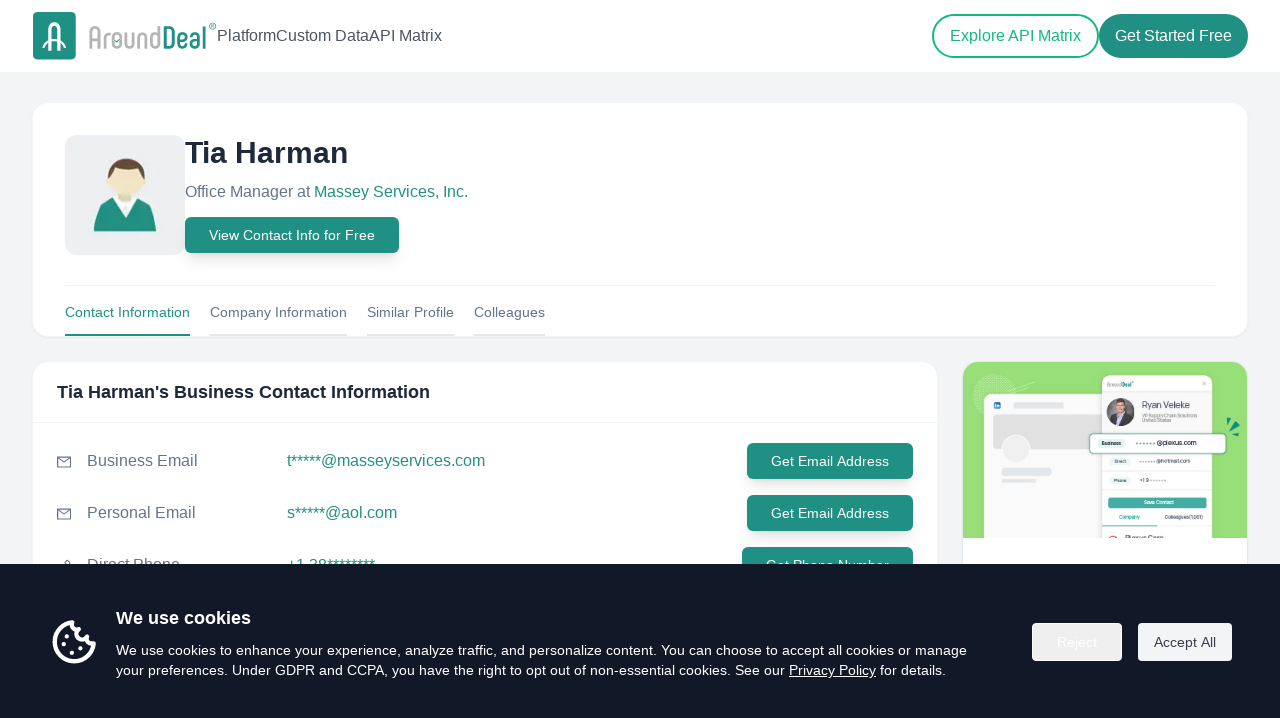

--- FILE ---
content_type: application/javascript; charset=UTF-8
request_url: https://www.arounddeal.com/_next/static/chunks/1178-e0e2665bfd66c125.js
body_size: 4406
content:
"use strict";(self.webpackChunk_N_E=self.webpackChunk_N_E||[]).push([[1178],{61178:function(e,t,r){r.d(t,{nZ:function(){return v},Ni:function(){return y},jY:function(){return g},qS:function(){return c},Jp:function(){return i}});var s=r(85893),i=function(e){var t=e.icon,r=e.title,i=e.details,a=e.link,n=e.border,l=e.tag,o=void 0===l?"":l;return(0,s.jsxs)("div",{className:"md:mx-0 xl:mb-0 rounded-xl ".concat(void 0===n||n?"border border-stroke":""," text-center bg-white p-10 md:px-8 lg:px-6"),children:[(0,s.jsx)("div",{className:"mb-5 flex items-center justify-center",children:t}),o&&(0,s.jsx)("div",{className:"mb-2 inline-flex items-center justify-start rounded-full bg-white px-3 py-1 text-sm font-medium text-primary border border-[#dbedeb]",children:o}),(0,s.jsx)("h4",{className:"mb-[14px] text-2xl font-semibold text-dark dark:text-white",children:r}),(0,s.jsx)("p",{className:"text-gray-500 text-base dark:text-dark-6",children:i}),a]})},a=r(94055),n=r(41664),l=r.n(n),o=r(67294),d=r(23695),c=function(e){var t=e.type,r=e.subscribe,i=void 0===r?"":r,n=e.popular,c="",x="",h="$0",m="",u="",g="";return"free"===t?(c="FREE",x="$0",m=(0,s.jsx)("div",{children:(0,s.jsxs)("div",{className:"text-gray-700 text-base mt-3 mb-5",children:[(0,s.jsx)("b",{className:"text-primary mr-1",children:"3"}),"Contact Credits / month",(0,s.jsx)(a.Z,{title:"1 credit = 1 prospect details",children:(0,s.jsx)("svg",{className:"w-4 h-4 text-gray-700 ml-1 shrink-0 inline-block","aria-hidden":"true",xmlns:"http://www.w3.org/2000/svg",width:"24",height:"24",fill:"none",viewBox:"0 0 24 24",children:(0,s.jsx)("path",{stroke:"currentColor",strokeLinecap:"round",strokeLinejoin:"round",strokeWidth:"2",d:"M10 11h2v5m-2 0h4m-2.592-8.5h.01M21 12a9 9 0 1 1-18 0 9 9 0 0 1 18 0Z"})})})]})}),u=(0,s.jsx)(l(),{href:"https://portal.arounddeal.com/signin",target:"_blank",rel:"noreferrer",id:"gtm-pricing-freeregister",className:"bg-primary rounded-full inline-flex items-center justify-center py-3 px-7 text-center text-base font-medium text-white hover:text-white hover:bg-teal-700 hover:border-body-color disabled:bg-gray-3 disabled:border-gray-3 disabled:text-dark-5",children:"Start for Free"}),g=(0,s.jsxs)("div",{className:"mb-4",children:[(0,s.jsx)("div",{className:"flex justify-start items-center sm:items-center text-gray-700 text-md lg:text-base mb-2",children:"- Basic search filters"}),(0,s.jsx)("div",{className:"flex justify-start items-center sm:items-center text-gray-700 text-md lg:text-base mb-2",children:"- Limited data access"}),(0,s.jsx)("div",{className:"flex justify-start items-center sm:items-center text-gray-700 text-md lg:text-base mb-2",children:"- Export only 1 data"}),(0,s.jsx)("div",{className:"flex justify-start items-center sm:items-center text-gray-700 text-md lg:text-base mb-2",children:"- Standard support"})]})):"basic"===t?(c="BASIC",x="".concat("monthly"===i?"$39":"$29"),h="$39",m=(0,s.jsxs)("div",{children:[(0,s.jsxs)("div",{className:"text-gray-700 text-base",children:["monthly"===i?(0,s.jsx)("b",{className:"text-primary mr-1",children:"50"}):(0,s.jsx)("b",{className:"text-primary mr-1",children:"600"}),"Contact Credits / ","monthly"===i?"month":"year",(0,s.jsx)(a.Z,{title:"1 credit = 1 prospect details",children:(0,s.jsx)("svg",{className:"w-4 h-4 text-gray-700 ml-1 shrink-0 inline-block","aria-hidden":"true",xmlns:"http://www.w3.org/2000/svg",width:"24",height:"24",fill:"none",viewBox:"0 0 24 24",children:(0,s.jsx)("path",{stroke:"currentColor",strokeLinecap:"round",strokeLinejoin:"round",strokeWidth:"2",d:"M10 11h2v5m-2 0h4m-2.592-8.5h.01M21 12a9 9 0 1 1-18 0 9 9 0 0 1 18 0Z"})})})]}),(0,s.jsxs)("div",{className:"text-gray-700 text-base",children:["monthly"===i?(0,s.jsx)("b",{className:"text-primary mr-1",children:"10"}):(0,s.jsx)("b",{className:"text-primary mr-1",children:"120"}),"AI Sourcing Queries / ","monthly"===i?"month":"year",(0,s.jsx)(a.Z,{title:"In the TalentAI section of the extension, each JD input for AI candidate recommendation deducts 1 AI Sourcing query quota.",children:(0,s.jsx)("svg",{className:"w-4 h-4 text-gray-700 ml-1 shrink-0 inline-block","aria-hidden":"true",xmlns:"http://www.w3.org/2000/svg",width:"24",height:"24",fill:"none",viewBox:"0 0 24 24",children:(0,s.jsx)("path",{stroke:"currentColor",strokeLinecap:"round",strokeLinejoin:"round",strokeWidth:"2",d:"M10 11h2v5m-2 0h4m-2.592-8.5h.01M21 12a9 9 0 1 1-18 0 9 9 0 0 1 18 0Z"})})})]}),(0,s.jsxs)("div",{className:"text-gray-700 text-base mb-3",children:["monthly"===i?(0,s.jsx)("b",{className:"text-primary mr-1",children:"200"}):(0,s.jsx)("b",{className:"text-primary mr-1",children:"2400"}),"Email Verifications / ","monthly"===i?"month":"year",(0,s.jsx)(a.Z,{title:"Each email verification deducts 1 verification quota.",children:(0,s.jsx)("svg",{className:"w-4 h-4 text-gray-700 ml-1 shrink-0 inline-block","aria-hidden":"true",xmlns:"http://www.w3.org/2000/svg",width:"24",height:"24",fill:"none",viewBox:"0 0 24 24",children:(0,s.jsx)("path",{stroke:"currentColor",strokeLinecap:"round",strokeLinejoin:"round",strokeWidth:"2",d:"M10 11h2v5m-2 0h4m-2.592-8.5h.01M21 12a9 9 0 1 1-18 0 9 9 0 0 1 18 0Z"})})})]})]}),u=(0,s.jsx)(l(),{href:"https://portal.arounddeal.com/signin",target:"_blank",rel:"noreferrer",id:"gtm-pricing-basicregister",className:"bg-primary rounded-full inline-flex items-center justify-center py-3 px-7 text-center text-base font-medium text-white hover:text-white hover:bg-teal-700 hover:border-body-color disabled:bg-gray-3 disabled:border-gray-3 disabled:text-dark-5",children:"Start for Free"}),g=(0,s.jsxs)(o.Fragment,{children:[(0,s.jsx)(d.z_,{title:"1-5 users"}),(0,s.jsx)(d.z_,{title:"Export contacts",tooltipText:"Easily export your prospect lists."}),(0,s.jsx)(d.z_,{title:"Advanced search filters",tooltipText:"Find prospects based on LinkedIn URL, Company website and Headcount."}),(0,s.jsx)(d.z_,{title:"No Sequence Limit",tooltipText:"Create as many sequences as you'd like to continue testing your messaging to improve success retes."}),(0,s.jsx)(d.z_,{title:"Bulks",tooltipText:"Search, cleanse or verify contact lists in minutes with bulk tasks."}),(0,s.jsx)(d.z_,{title:"Basic team analytics",tooltipText:"Invite and remove users in your account."}),(0,s.jsx)(d.z_,{title:"Basic usage analytics",tooltipText:"View your account usage and basic credit usage."}),(0,s.jsx)(d.z_,{title:"HubSpot & Salesforce Integrations",tooltipText:"Save contacts to your CRM in 1 click."}),(0,s.jsx)(d.z_,{title:"CSV Enrichment",tooltipText:"Enrich your CSV file manually with AroundDeal data."})]})):"premium"===t?(c="PREMIUM",x="".concat("monthly"===i?"$99":"$79"),h="$99",m=(0,s.jsxs)("div",{children:[(0,s.jsxs)("div",{className:"text-gray-700 text-base",children:["monthly"===i?(0,s.jsx)("b",{className:"text-primary mr-1",children:"150"}):(0,s.jsx)("b",{className:"text-primary mr-1",children:"1800"}),"Contact Credits / ","monthly"===i?"month":"year",(0,s.jsx)(a.Z,{title:"1 credit = 1 prospect details",children:(0,s.jsx)("svg",{className:"w-4 h-4 text-gray-700 ml-1 shrink-0 inline-block","aria-hidden":"true",xmlns:"http://www.w3.org/2000/svg",width:"24",height:"24",fill:"none",viewBox:"0 0 24 24",children:(0,s.jsx)("path",{stroke:"currentColor",strokeLinecap:"round",strokeLinejoin:"round",strokeWidth:"2",d:"M10 11h2v5m-2 0h4m-2.592-8.5h.01M21 12a9 9 0 1 1-18 0 9 9 0 0 1 18 0Z"})})})]}),(0,s.jsxs)("div",{className:"text-gray-700 text-base",children:["monthly"===i?(0,s.jsx)("b",{className:"text-primary mr-1",children:"30"}):(0,s.jsx)("b",{className:"text-primary mr-1",children:"360"}),"AI Sourcing Queries / ","monthly"===i?"month":"year",(0,s.jsx)(a.Z,{title:"In the TalentAI section of the extension, each JD input for AI candidate recommendation deducts 1 AI Sourcing query quota.",children:(0,s.jsx)("svg",{className:"w-4 h-4 text-gray-700 ml-1 shrink-0 inline-block","aria-hidden":"true",xmlns:"http://www.w3.org/2000/svg",width:"24",height:"24",fill:"none",viewBox:"0 0 24 24",children:(0,s.jsx)("path",{stroke:"currentColor",strokeLinecap:"round",strokeLinejoin:"round",strokeWidth:"2",d:"M10 11h2v5m-2 0h4m-2.592-8.5h.01M21 12a9 9 0 1 1-18 0 9 9 0 0 1 18 0Z"})})})]}),(0,s.jsxs)("div",{className:"text-gray-700 text-base mb-3",children:["monthly"===i?(0,s.jsx)("b",{className:"text-primary mr-1",children:"600"}):(0,s.jsx)("b",{className:"text-primary mr-1",children:"7200"}),"Email Verifications / ","monthly"===i?"month":"year",(0,s.jsx)(a.Z,{title:"Each email verification deducts 1 verification quota.",children:(0,s.jsx)("svg",{className:"w-4 h-4 text-gray-700 ml-1 shrink-0 inline-block","aria-hidden":"true",xmlns:"http://www.w3.org/2000/svg",width:"24",height:"24",fill:"none",viewBox:"0 0 24 24",children:(0,s.jsx)("path",{stroke:"currentColor",strokeLinecap:"round",strokeLinejoin:"round",strokeWidth:"2",d:"M10 11h2v5m-2 0h4m-2.592-8.5h.01M21 12a9 9 0 1 1-18 0 9 9 0 0 1 18 0Z"})})})]})]}),u=(0,s.jsx)(l(),{href:"https://portal.arounddeal.com/signin",target:"_blank",rel:"noreferrer",id:"gtm-pricing-premiumregister",className:"bg-primary rounded-full inline-flex items-center justify-center py-3 px-7 text-center text-base font-medium text-white hover:text-white hover:bg-teal-700 hover:border-body-color disabled:bg-gray-3 disabled:border-gray-3 disabled:text-dark-5",children:"Start for Free"}),g=(0,s.jsxs)(o.Fragment,{children:[(0,s.jsx)(d.z_,{title:"1-10 users"}),(0,s.jsx)(d.z_,{title:"Premium search filters",tooltipText:"Find prospects based on Skills, Company specialties and Distributor tag."}),(0,s.jsx)(d.z_,{title:"Advanced team analytics",tooltipText:"A deep look at your saved prospector profile and find look-a-like prospects with our recommendation engines."}),(0,s.jsx)(d.z_,{title:"Job Change Alert",tooltipText:"Receive alerts and notifications when designated contacts change jobs or get promoted."}),(0,s.jsx)(d.z_,{title:"A/B Testing",tooltipText:"A/B Testings is used to test subject lines to increase open rate and email bodies to increase reply rates."}),(0,s.jsx)(d.z_,{title:"Manual Tasks",tooltipText:"Add tasks manually or automatically as a step within a sequence."})]})):"vip"===t?(c="VIP",x="".concat("monthly"===i?"$49":"$39"),h="$490",m=(0,s.jsx)("div",{children:(0,s.jsxs)("div",{className:"text-gray-700 text-base mt-3 mb-5",children:["monthly"===i?(0,s.jsx)("b",{className:"text-primary mr-1",children:"100"}):(0,s.jsx)("b",{className:"text-primary mr-1",children:"1200"}),"Contact Credits / ","monthly"===i?"month":"year",(0,s.jsx)(a.Z,{title:"1 credit = 1 prospect details",children:(0,s.jsx)("svg",{className:"w-4 h-4 text-gray-700 ml-1 shrink-0 inline-block","aria-hidden":"true",xmlns:"http://www.w3.org/2000/svg",width:"24",height:"24",fill:"none",viewBox:"0 0 24 24",children:(0,s.jsx)("path",{stroke:"currentColor",strokeLinecap:"round",strokeLinejoin:"round",strokeWidth:"2",d:"M10 11h2v5m-2 0h4m-2.592-8.5h.01M21 12a9 9 0 1 1-18 0 9 9 0 0 1 18 0Z"})})})]})}),u=(0,s.jsx)(l(),{href:"https://portal.arounddeal.com/signin",target:"_blank",rel:"noreferrer",id:"gtm-pricing-premiumregister",className:"bg-primary rounded-full inline-flex items-center justify-center py-3 px-7 text-center text-base font-medium text-white hover:text-white hover:bg-teal-700 hover:border-body-color disabled:bg-gray-3 disabled:border-gray-3 disabled:text-dark-5",children:"Start for Free"}),g=(0,s.jsxs)("div",{className:"mb-4",children:[(0,s.jsx)(d.z_,{title:"Advanced search filters"}),(0,s.jsx)(d.z_,{title:"Full data access"}),(0,s.jsx)(d.z_,{title:"Unlimited Export"}),(0,s.jsx)(d.z_,{title:"Priority support"})]})):"enterprise"===t&&(c="ENTERPRISE",x="Custom",m=(0,s.jsxs)("div",{children:[(0,s.jsx)("div",{className:"mb-0",children:"\xa0"}),(0,s.jsx)("p",{className:"flex items-center text-gray-700 text-base",children:"Custom Plan"}),(0,s.jsx)("div",{className:"mb-3",children:"\xa0"})]}),u=(0,s.jsx)(l(),{href:"/contact-sales",target:"_blank",rel:"noreferrer",id:"gtm-pricing-contactus",className:"bg-primary rounded-full inline-flex items-center justify-center py-3 px-7 text-center text-base font-medium text-white hover:text-white hover:bg-teal-700 hover:border-body-color disabled:bg-gray-3 disabled:border-gray-3 disabled:text-dark-5",children:"Contact Us"}),g=(0,s.jsxs)(o.Fragment,{children:[(0,s.jsx)(d.z_,{title:"Built to scale"}),(0,s.jsx)(d.z_,{title:"Select 20,000 Records at a Time",tooltipText:"Select up to 20,000 new records at a time, instead of the standard 25."}),(0,s.jsx)(d.z_,{title:"Visitors",tooltipText:"Identify who are visiting your website, why are they looking, and where did they come from."}),(0,s.jsx)(d.z_,{title:"Advanced team management",tooltipText:"Define admin seats and allocate credits."}),(0,s.jsx)(d.z_,{title:"Salesforce data enrichment",tooltipText:"Enrich your Salesforce data at the frequency of your choice with easy-to-setup enrichment workflows."}),(0,s.jsx)(d.z_,{title:"API access",tooltipText:"Access the AroundDeal API to develop custom prospecting and enrichment solutions for your business."}),(0,s.jsx)(d.z_,{title:"Dedicated success manager",tooltipText:"You'll be coupled with a customer success manager to ensure you get the most out of AroundDeal."})]})),(0,s.jsxs)("div",{className:"h-full p-6 rounded-lg shadow-lg border-t border-[#219084] flex flex-col relative overflow-hidden ".concat(void 0!==n&&n?"bg-[#eef7f6]":"bg-white"),children:[(0,s.jsx)("h2",{className:"text-base tracking-widest title-font mb-1 font-medium",children:c}),(0,s.jsxs)("h3",{className:"text-5xl text-gray-900 leading-none flex items-center pb-4 mb-4 border-b border-gray-200",children:[(0,s.jsx)("span",{children:"yearly"===i?h:x}),"monthly"===i?(0,s.jsx)("span",{className:"text-base ml-1 font-normal text-gray-400",children:"/ month"}):"FREE"===c?(0,s.jsx)("span",{className:"text-base ml-1 font-normal text-gray-400",children:"/ month"}):(0,s.jsx)("span",{className:"text-base ml-1 font-normal text-gray-400",children:"/ year"})]}),m,g,u,"FREE"===c?null:(0,s.jsx)("div",{className:"text-sm text-center text-gray-600 font-mudium my-4",children:"7-day money-back guarantee"})]})},x=r(46403),h=r(32253),m=r(25675),u=r.n(m),g=function(e){var t=e.image,r=e.category,i=void 0===r?"":r,a=e.categoryUrl,n=void 0===a?"":a,o=e.title,d=void 0===o?"":o,c=e.date,m=e.author,g=e.url,p=void 0===g?"":g,j=e.description;return(0,s.jsx)("div",{className:"w-full px-4 border rounded-xl overflow-hidden",children:(0,s.jsxs)("div",{className:"-mx-4 flex flex-wrap items-center",children:[(0,s.jsx)("div",{className:"w-full lg:w-6/12 xl:w-7/12",children:(0,s.jsx)("div",{className:"mb-8 w-full lg:mb-0",children:(0,s.jsx)(l(),{href:p,className:"text-body-color hover:text-primary",children:(0,s.jsx)(u(),{src:void 0===t?"":t,width:1200,height:770,alt:d,className:"w-full"})})})}),(0,s.jsx)("div",{className:"w-full px-10 lg:w-6/12 xl:w-5/12",children:(0,s.jsxs)("div",{className:"w-full",children:[i&&n&&(0,s.jsxs)(l(),{href:n,className:"inline-block text-[#0fb277] hover:underline hover:text-[#0e9363] py-3 text-base font-semibold",children:[i,(0,s.jsx)("span",{"aria-hidden":"true",children:"→"})]}),(0,s.jsxs)("div",{className:"",children:[(0,s.jsx)("h3",{children:(0,s.jsx)(l(),{href:p,className:"inline-block text-xl font-semibold text-gray-700 hover:text-[#0fb277] sm:text-2xl lg:text-xl xl:text-2xl",children:d})}),(0,s.jsx)("p",{className:"text-lg my-4 text-gray-500 dark:text-dark-6",children:void 0===j?"":j})]}),(0,s.jsxs)("div",{className:"flex items-center mb-5",children:[(0,s.jsx)(h.Z,{className:"text-gray-400 mr-1"}),(0,s.jsx)("p",{className:"text-md text-gray-400 mr-3",children:void 0===c?"":c}),(0,s.jsx)(x.Z,{className:"text-gray-400 mr-1"}),(0,s.jsxs)("p",{className:"text-md text-gray-400",children:["By ",void 0===m?"":m]})]})]})})]})})},p=r(27484),j=r.n(p),b=r(42731),v=function(e){var t=e.list;return(0,s.jsx)("div",{className:"-mx-4 flex flex-wrap justify-center",children:(0,s.jsx)("article",{className:"grid grid-cols-1 gap-8 md:grid-cols-2 md:gap-10 lg:grid-cols-3 lg:gap-8 xl:gap-10",children:t&&t.length>0&&t.map(function(e,t){var r,i,a;return(0,s.jsx)("div",{className:"border rounded-xl overflow-hidden",children:(0,s.jsxs)("div",{className:"",children:[(0,s.jsx)("div",{className:"overflow-hidden wow fadeInUp group","data-wow-delay":".1s",children:(0,s.jsx)(l(),{href:"/blog/".concat(e.slug),children:0!==e.thumbnail.length?(0,s.jsx)(u(),{src:null===(r=e.thumbnail)||void 0===r?void 0:r.url,alt:null===(i=e.thumbnail)||void 0===i?void 0:i.name,width:560,height:350,priority:!0,className:"transition group-hover:rotate-6 group-hover:scale-125"}):(0,s.jsx)(u(),{width:560,height:350,src:"/img/pages/about-ad.png",alt:null===(a=e.thumbnail)||void 0===a?void 0:a.name,priority:!0})})}),(0,s.jsxs)("div",{className:"px-5 py-5",children:[(0,s.jsxs)(l(),{href:"/blog/category/".concat(e.category),className:"inline-block text-[#0fb277] mb-2 hover:underline hover:text-[#0e9363] text-base font-semibold",children:[(0,b.B0)(e.category),(0,s.jsx)("span",{"aria-hidden":"true",children:"→"})]}),(0,s.jsx)(l(),{href:"/blog/".concat(e.slug),children:(0,s.jsx)("h3",{className:"mb-3 text-lg font-semibold text-dark hover:text-emerald-500 md:text-xl ellipsis-multiline-2",children:e.subject})}),(0,s.jsxs)("div",{className:"flex items-center",children:[(0,s.jsx)("svg",{className:"w-4 h-4 text-gray-400 dark:text-white mr-1","aria-hidden":"true",xmlns:"http://www.w3.org/2000/svg",width:"24",height:"24",fill:"none",viewBox:"0 0 24 24",children:(0,s.jsx)("path",{stroke:"currentColor",strokeLinecap:"round",strokeLinejoin:"round",strokeWidth:"2",d:"M4 10h16m-8-3V4M7 7V4m10 3V4M5 20h14a1 1 0 0 0 1-1V7a1 1 0 0 0-1-1H5a1 1 0 0 0-1 1v12a1 1 0 0 0 1 1Zm3-7h.01v.01H8V13Zm4 0h.01v.01H12V13Zm4 0h.01v.01H16V13Zm-8 4h.01v.01H8V17Zm4 0h.01v.01H12V17Zm4 0h.01v.01H16V17Z"})}),(0,s.jsx)("p",{className:"text-md text-gray-400 mr-3",children:j()(e.time_publish_text).format("DD MMM YYYY")}),(0,s.jsx)("svg",{className:"w-4 h-4 text-gray-400 dark:text-white mr-1","aria-hidden":"true",xmlns:"http://www.w3.org/2000/svg",width:"24",height:"24",fill:"none",viewBox:"0 0 24 24",children:(0,s.jsx)("path",{stroke:"currentColor",strokeWidth:"2",d:"M7 17v1a1 1 0 0 0 1 1h8a1 1 0 0 0 1-1v-1a3 3 0 0 0-3-3h-4a3 3 0 0 0-3 3Zm8-9a3 3 0 1 1-6 0 3 3 0 0 1 6 0Z"})}),(0,s.jsxs)("p",{className:"text-md text-gray-400",children:["By ",e.author]})]})]})]})},t)})})})},y=function(e){var t=e.image,r=e.category,i=e.categoryUrl,a=void 0===i?"":i,n=e.title,o=void 0===n?"":n,d=e.date,c=e.author,m=e.url,g=void 0===m?"":m;return(0,s.jsxs)(s.Fragment,{children:[(0,s.jsx)("div",{className:"mb-5 overflow-hidden",children:(0,s.jsx)(l(),{href:g,children:(0,s.jsx)(u(),{src:void 0===t?"":t,alt:o,className:"transition group-hover:rotate-6 group-hover:scale-125",width:1200,height:770,priority:!0})})}),(0,s.jsxs)("div",{className:"px-5",children:[a&&(0,s.jsxs)(l(),{href:a,className:"inline-block text-[#0fb277] hover:underline hover:text-[#0e9363] pb-3 text-base font-semibold",children:[void 0===r?"":r,(0,s.jsx)("span",{"aria-hidden":"true",children:"→"})]}),(0,s.jsx)("h3",{className:"mb-4",children:(0,s.jsx)(l(),{href:g,className:"inline-block text-xl font-semibold text-gray-700 hover:text-[#0fb277] sm:text-2xl lg:text-xl xl:text-2xl",children:o})}),(0,s.jsxs)("div",{className:"flex items-center mb-5",children:[(0,s.jsx)(h.Z,{className:"text-gray-400 mr-1"}),(0,s.jsx)("span",{className:"text-sm text-gray-400 mr-3",children:void 0===d?"":d}),(0,s.jsx)(x.Z,{className:"text-gray-400 mr-1"}),(0,s.jsxs)("span",{className:"text-sm text-gray-400",children:["By ",void 0===c?"":c]})]})]})]})};r(76930)},23695:function(e,t,r){r.d(t,{GT:function(){return l},z_:function(){return a}}),r(67294),r(76930);var s=r(85893);r(34721);var i=r(94055),a=function(e){var t=e.title,r=e.tooltipText,a=void 0===r?"":r;return(0,s.jsxs)("div",{className:"flex justify-start items-center sm:items-center text-gray-700 text-md lg:text-base mb-2",children:[(0,s.jsx)("svg",{className:"w-4 h-4 text-green-500 mr-1 shrink-0","aria-hidden":"true",width:"24",height:"24",fill:"none",viewBox:"0 0 24 24",children:(0,s.jsx)("path",{stroke:"currentColor",strokeLinecap:"round",strokeLinejoin:"round",strokeWidth:"2",d:"M5 11.917 9.724 16.5 19 7.5"})}),(0,s.jsxs)("div",{children:[t,a&&(0,s.jsx)(i.Z,{title:a,children:(0,s.jsx)("svg",{className:"w-4 h-4 text-gray-700 ml-1 shrink-0 inline-block","aria-hidden":"true",xmlns:"http://www.w3.org/2000/svg",width:"24",height:"24",fill:"none",viewBox:"0 0 24 24",children:(0,s.jsx)("path",{stroke:"currentColor",strokeLinecap:"round",strokeLinejoin:"round",strokeWidth:"2",d:"M10 11h2v5m-2 0h4m-2.592-8.5h.01M21 12a9 9 0 1 1-18 0 9 9 0 0 1 18 0Z"})})})]})]})},n=r(9321),l=function(e){var t=e.iconColor,r=e.text,i=e.className;return(0,s.jsxs)("li",{className:"flex items-start  ".concat(void 0===i?"text-base sm:text-lg text-gray-500":i),children:[(0,s.jsx)("span",{className:"mr-2.5 mt-0.5 ".concat(void 0===t?"text-[#0fb277]":t),children:(0,s.jsx)(n.Z,{})}),(0,s.jsx)("span",{dangerouslySetInnerHTML:{__html:r}})]})}}}]);